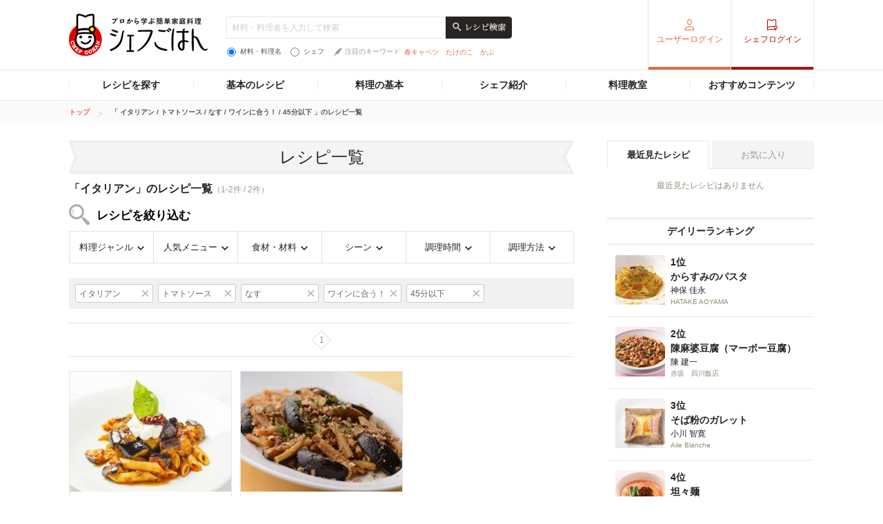

--- FILE ---
content_type: text/html; charset=utf-8
request_url: https://www.google.com/recaptcha/api2/aframe
body_size: 268
content:
<!DOCTYPE HTML><html><head><meta http-equiv="content-type" content="text/html; charset=UTF-8"></head><body><script nonce="oVt4RHy60OYGikvI7--57w">/** Anti-fraud and anti-abuse applications only. See google.com/recaptcha */ try{var clients={'sodar':'https://pagead2.googlesyndication.com/pagead/sodar?'};window.addEventListener("message",function(a){try{if(a.source===window.parent){var b=JSON.parse(a.data);var c=clients[b['id']];if(c){var d=document.createElement('img');d.src=c+b['params']+'&rc='+(localStorage.getItem("rc::a")?sessionStorage.getItem("rc::b"):"");window.document.body.appendChild(d);sessionStorage.setItem("rc::e",parseInt(sessionStorage.getItem("rc::e")||0)+1);localStorage.setItem("rc::h",'1769267016515');}}}catch(b){}});window.parent.postMessage("_grecaptcha_ready", "*");}catch(b){}</script></body></html>

--- FILE ---
content_type: application/javascript; charset=utf-8
request_url: https://fundingchoicesmessages.google.com/f/AGSKWxVbXrOjAAoKb_Bgl0uCnKwiTrDxou5xo5-CBa2dBogqqChDMHYadOCd_OFflqDE3n4Zjzn72fCvs4M0In1_WQFqLl5MW36x14uwuZDLsH4po5mBFCB6olOFJ0nfm189R3LgEGHlN0LduG9ttsZeI-88Re390cXBZVLvkEHAIsNF2jaKlnb4wIPidxtM/_/ads_leaderboard_/floatadv..be/ads/-doubleclick.js_720_90.
body_size: -1289
content:
window['6ee7fd02-f841-49b4-87f0-97fc01270a3e'] = true;